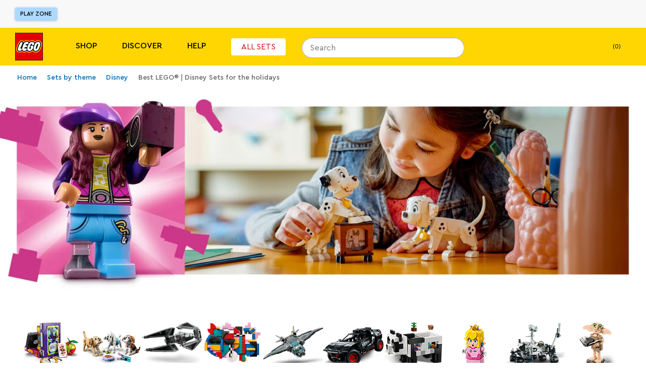

--- FILE ---
content_type: text/javascript; charset=utf-8
request_url: https://www.lego.com/_next/static/chunks/webpack-7a7b67e8a154fce4.js
body_size: 4858
content:
!function(){"use strict";var e,c,a,b,r,d,f,t,_,n,i={},u={};function __webpack_require__(e){var c=u[e];if(void 0!==c)return c.exports;var a=u[e]={id:e,loaded:!1,exports:{}},b=!0;try{i[e].call(a.exports,a,a.exports,__webpack_require__),b=!1}finally{b&&delete u[e]}return a.loaded=!0,a.exports}__webpack_require__.m=i,__webpack_require__.amdD=function(){throw Error("define cannot be used indirect")},__webpack_require__.amdO={},e=[],__webpack_require__.O=function(c,a,b,r){if(a){r=r||0;for(var d=e.length;d>0&&e[d-1][2]>r;d--)e[d]=e[d-1];e[d]=[a,b,r];return}for(var f=1/0,d=0;d<e.length;d++){for(var a=e[d][0],b=e[d][1],r=e[d][2],t=!0,_=0;_<a.length;_++)f>=r&&Object.keys(__webpack_require__.O).every(function(e){return __webpack_require__.O[e](a[_])})?a.splice(_--,1):(t=!1,r<f&&(f=r));if(t){e.splice(d--,1);var n=b()}}return n},__webpack_require__.n=function(e){var c=e&&e.__esModule?function(){return e.default}:function(){return e};return __webpack_require__.d(c,{a:c}),c},__webpack_require__.d=function(e,c){for(var a in c)__webpack_require__.o(c,a)&&!__webpack_require__.o(e,a)&&Object.defineProperty(e,a,{enumerable:!0,get:c[a]})},__webpack_require__.f={},__webpack_require__.e=function(e){return Promise.all(Object.keys(__webpack_require__.f).reduce(function(c,a){return __webpack_require__.f[a](e,c),c},[]))},__webpack_require__.u=function(e){return 7861===e?"static/chunks/7861-ddf38f52344ee565.js":7974===e?"static/chunks/7974-265b0ec6bde8f9a5.js":246===e?"static/chunks/246-5a94bb5341d69415.js":1833===e?"static/chunks/1833-9a35a705d6478a85.js":1235===e?"static/chunks/1235-bdc6fefa2219d63b.js":9158===e?"static/chunks/9158-dc17d183485c1cd6.js":418===e?"static/chunks/418-fd6bb459fc84222a.js":9895===e?"static/chunks/9895-2fe00563b59b4853.js":7192===e?"static/chunks/7192-ead355a2a40443fd.js":2245===e?"static/chunks/2245-1122244100e4a7b4.js":9824===e?"static/chunks/9824-0265490e997a2d1d.js":8966===e?"static/chunks/8966-91c42f4c09ca604e.js":"static/chunks/"+(5338===e?"52c2307e":e)+"."+({42:"b840018a5c2e653a",167:"cb38e82678019363",178:"9d7155b820fdfed1",223:"538ea2ded1e7ec02",239:"891cc9949324db99",261:"ad7dbffaadba1d57",272:"a853776fe5e4ea74",570:"cc6957579ab113a5",643:"d3ce3df838f5c488",675:"e30bbd1040387b96",728:"d053317db814f5ae",898:"cf5bff276aa33884",1044:"cba0f0f02a78545c",1138:"adf3aeb31a153260",1420:"2514d69cf10784b4",1495:"c004e0f0ca738e93",1569:"430e4702de236457",1588:"fc75ad77c7ad0ec8",1829:"67e07f931c59af3b",1887:"5dfe594b6b77ff28",2287:"076d40d05ce79362",2288:"0b3d08fd271045bb",2457:"cfca1e6eb5a43acc",2509:"7183d165073a3999",2539:"3872b1cc6c2aeb2e",2634:"455d6f0e4a44db31",2819:"d2baec619a89c073",2830:"fee59ee7e8c0af38",3417:"0b4f12c25f100c17",3550:"4658114db28b06be",3586:"f2b31db8cf7dfb51",3650:"91ebffa53db23009",3687:"245de27db3a82b00",3855:"a88133b26330a057",4113:"33f6f2c9fbbaa3f4",4140:"397e94e7dc53cc2c",4368:"fed1ff4eca830bb8",4506:"9ef8a25efc89de5b",4674:"cb3cafd0c759daae",4676:"d0a4a9db572aa57e",4680:"a5e331550c86bfc3",4766:"00bc0a5d0cfa495a",4887:"639709cbe4dcf942",4967:"5fe6c4e8ed497c34",5029:"986c6cddb63f6818",5126:"3d2ebfad30f4f522",5177:"733f923e64d9ce2b",5291:"bc58b74c63807159",5338:"ec198d4e77f68779",5451:"11fdb45e7fef01c3",5611:"e04b5080d8bf4a1d",5616:"2e8cfff2fe4f686b",5656:"922bb5d43deec097",6059:"f0cffcb2027cc0bf",6068:"e17991da8a1d2dc1",6141:"1b9cb7ea3686035f",6290:"fb4352ef987a891e",6317:"855cf3bfbe14ac08",6502:"2f8ac6d426e9b820",6507:"4a6d2940306203aa",6634:"710f35d90d81b1a8",6750:"eb743a2999dd3a64",6845:"7c0ba58898941ef2",6898:"e7ff65a1165f2b78",6933:"caf38a8434273255",6954:"109ef2cfa022e458",7038:"43cf63d7773cd6cf",7159:"d19f027b204dc6e8",7198:"c3ee6bcbce12aab2",7328:"8dbfaf0c5a710e67",7410:"5fa71c6531b3c80a",7455:"36eb4c8cbb834228",7513:"c0351651017b6695",7751:"35de89cec160dbfd",7765:"2afdf8364fd30d26",7838:"6b91f5250f4b6708",7846:"ba81df3c56493f01",7866:"03b11275330385a8",7959:"38a1ed1516f9ae4c",8117:"bcee40b53f66d57b",8133:"084d6a4dd2c474f0",8442:"6b81bcd606b2dab1",8534:"75dcdb01f7f07bb1",8711:"cb69b8e945694cf0",8782:"8946df5cd45e53ef",8856:"2b3969e7e77c5815",9027:"0519086eb0cc9cc7",9104:"a9ebfafe3de1af27",9150:"62d51172156b95a8",9302:"8fd799dbeffa7cc2",9629:"353bd4ab6c8a0cc7",9913:"67102b979b54d2b7",9971:"a46598b615627cef"})[e]+".js"},__webpack_require__.miniCssF=function(e){return"static/css/"+({20:"5523e9206bcd87a7",42:"160c89d6133b08e2",80:"f43dff969a5cfb0b",178:"caf043599c125afb",223:"22c9cbfe2815c766",545:"e19e18d4cedef65f",728:"7c22460eb14909c2",898:"b61ffab03fb80723",989:"f43dff969a5cfb0b",1005:"faa8fe97b09c5ba0",1044:"88945faed4b78b93",1074:"cfd7b7ed4f3ef12f",1124:"566df3c218341081",1138:"39731ed1f486b016",1285:"6dfd213411251211",1446:"9762cd8be98b2d52",1495:"aa9674caea085792",1563:"5523e9206bcd87a7",1569:"8253da3a35ef2cb8",1588:"9e54372ddda9f154",1829:"a4e90c30499bc3cc",1917:"e19e18d4cedef65f",1918:"3d05492e4d364d58",2015:"7e704f5cd3790ba1",2137:"0f1f5c349e471a67",2288:"4422f2eb0c32d2cd",2310:"45e8226df00d188e",2315:"bcc30c619dbac499",2425:"c32b63266741d857",2457:"d498029c30a485e4",2509:"e965662a9e1d520b",2819:"e97290c93fba64d5",2830:"e40f155644027fc9",2888:"d535f0ece2b2c33a",2970:"7e704f5cd3790ba1",3098:"5523e9206bcd87a7",3156:"e0c7728fcb18a7dc",3304:"4f916730e0d89e67",3417:"8ac53d0114efb919",3434:"bec9043f807ab8ab",3461:"3d05492e4d364d58",3573:"5178fa51fce2a8a6",3586:"124c561a0b965f9e",3687:"9e036dd4e5b25ad1",3855:"12b7013e5bc38c29",4113:"e88b33c52f3d9808",4140:"6e5cfcde8bb4ae28",4185:"adb27b551a925b2d",4368:"a585ff58eb7aecba",4674:"714dc2bacc8c60ee",4680:"919d676064f4e9bd",4744:"47c059feb0bc4d5a",4927:"9762cd8be98b2d52",4967:"e88b33c52f3d9808",5029:"3755d595ae75adcc",5042:"c26e8ee1ecf7a4b1",5611:"de519ba5b9cf1050",5656:"d2c6e70515c5d0dc",5699:"ab43d32c54c11915",6059:"0a79d60af97e8930",6068:"4cb80106f9fcd7d2",6141:"e273c1ae15e06d56",6192:"f43dff969a5cfb0b",6242:"bf03035755c6e2bb",6290:"707049a0448aef25",6342:"bf03035755c6e2bb",6407:"3b6161a92d0c360c",6455:"f43dff969a5cfb0b",6507:"566df3c218341081",6513:"c778af5402013766",6634:"8f9cf7a85618e093",6742:"d19829fd08dd8be6",6750:"ec8b3a9d549ff672",6791:"f43dff969a5cfb0b",6845:"22c9cbfe2815c766",6898:"4fcb64ed370da990",6933:"239b88411dbb7411",6954:"6b87f8703d39a582",6960:"53215ab3f63542d9",7198:"762c191c2006ddbf",7314:"bf03035755c6e2bb",7328:"98c818fffcbb1d8f",7401:"cf03518529545125",7410:"9cda4d1bc8d5c8f1",7455:"ccbc86ba6c0ad757",7507:"775c2651e80c4504",7513:"93fad4cda138faf5",7575:"7e704f5cd3790ba1",7668:"f43dff969a5cfb0b",7723:"164335add40da37f",7726:"7e704f5cd3790ba1",7751:"6356b4c1ce7e572e",7765:"43255914b1bbc228",7846:"aacdb567d64fbbf9",7866:"dd75cc8cfde0fad5",8061:"8a46c114d9f4a538",8117:"d65f5d68ca0b7792",8238:"74c2e34176754405",8376:"5523e9206bcd87a7",8442:"70b8ba8250bf7184",8565:"9762cd8be98b2d52",8566:"4d1626f19552d210",8673:"bf03035755c6e2bb",8782:"61a223a9c457d998",8856:"9fc7e51b31ab0bd3",9124:"3d05492e4d364d58",9150:"afe53f9392b51e17",9224:"f43dff969a5cfb0b",9302:"7cf20b275e1fedaf",9511:"da453ef09dd039b1",9629:"0848f1184453d1a1",9786:"c8526d3d04604d01",9913:"ec8b3a9d549ff672",9971:"a7f2b079717bdff3"})[e]+".css"},__webpack_require__.g=function(){if("object"==typeof globalThis)return globalThis;try{return this||Function("return this")()}catch(e){if("object"==typeof window)return window}}(),__webpack_require__.hmd=function(e){return(e=Object.create(e)).children||(e.children=[]),Object.defineProperty(e,"exports",{enumerable:!0,set:function(){throw Error("ES Modules may not assign module.exports or exports.*, Use ESM export syntax, instead: "+e.id)}}),e},__webpack_require__.o=function(e,c){return Object.prototype.hasOwnProperty.call(e,c)},c={},a="_N_E:",__webpack_require__.l=function(e,b,r,d){if(c[e]){c[e].push(b);return}if(void 0!==r)for(var f,t,_=document.getElementsByTagName("script"),n=0;n<_.length;n++){var i=_[n];if(i.getAttribute("src")==e||i.getAttribute("data-webpack")==a+r){f=i;break}}f||(t=!0,(f=document.createElement("script")).charset="utf-8",f.timeout=120,__webpack_require__.nc&&f.setAttribute("nonce",__webpack_require__.nc),f.setAttribute("data-webpack",a+r),f.src=__webpack_require__.tu(e)),c[e]=[b];var onScriptComplete=function(a,b){f.onerror=f.onload=null,clearTimeout(u);var r=c[e];if(delete c[e],f.parentNode&&f.parentNode.removeChild(f),r&&r.forEach(function(e){return e(b)}),a)return a(b)},u=setTimeout(onScriptComplete.bind(null,void 0,{type:"timeout",target:f}),12e4);f.onerror=onScriptComplete.bind(null,f.onerror),f.onload=onScriptComplete.bind(null,f.onload),t&&document.head.appendChild(f)},__webpack_require__.r=function(e){"undefined"!=typeof Symbol&&Symbol.toStringTag&&Object.defineProperty(e,Symbol.toStringTag,{value:"Module"}),Object.defineProperty(e,"__esModule",{value:!0})},__webpack_require__.nmd=function(e){return e.paths=[],e.children||(e.children=[]),e},__webpack_require__.tt=function(){return void 0===b&&(b={createScriptURL:function(e){return e}},"undefined"!=typeof trustedTypes&&trustedTypes.createPolicy&&(b=trustedTypes.createPolicy("nextjs#bundler",b))),b},__webpack_require__.tu=function(e){return __webpack_require__.tt().createScriptURL(e)},__webpack_require__.p="/_next/",r=function(e,c,a,b){var r=document.createElement("link");return r.rel="stylesheet",r.type="text/css",r.onerror=r.onload=function(d){if(r.onerror=r.onload=null,"load"===d.type)a();else{var f=d&&("load"===d.type?"missing":d.type),t=d&&d.target&&d.target.href||c,_=Error("Loading CSS chunk "+e+" failed.\n("+t+")");_.code="CSS_CHUNK_LOAD_FAILED",_.type=f,_.request=t,r.parentNode.removeChild(r),b(_)}},r.href=c,document.head.appendChild(r),r},d=function(e,c){for(var a=document.getElementsByTagName("link"),b=0;b<a.length;b++){var r=a[b],d=r.getAttribute("data-href")||r.getAttribute("href");if("stylesheet"===r.rel&&(d===e||d===c))return r}for(var f=document.getElementsByTagName("style"),b=0;b<f.length;b++){var r=f[b],d=r.getAttribute("data-href");if(d===e||d===c)return r}},f={2272:0},__webpack_require__.f.miniCss=function(e,c){f[e]?c.push(f[e]):0!==f[e]&&({42:1,178:1,223:1,728:1,898:1,1044:1,1138:1,1495:1,1569:1,1588:1,1829:1,2288:1,2457:1,2509:1,2819:1,2830:1,3417:1,3586:1,3687:1,3855:1,4113:1,4140:1,4368:1,4674:1,4680:1,4967:1,5029:1,5611:1,5656:1,6059:1,6068:1,6141:1,6290:1,6507:1,6634:1,6750:1,6845:1,6898:1,6933:1,6954:1,7198:1,7328:1,7410:1,7455:1,7513:1,7751:1,7765:1,7846:1,7866:1,8117:1,8442:1,8782:1,8856:1,9150:1,9302:1,9629:1,9913:1,9971:1})[e]&&c.push(f[e]=new Promise(function(c,a){var b=__webpack_require__.miniCssF(e),f=__webpack_require__.p+b;if(d(b,f))return c();r(e,f,c,a)}).then(function(){f[e]=0},function(c){throw delete f[e],c}))},t={2272:0},__webpack_require__.f.j=function(e,c){var a=__webpack_require__.o(t,e)?t[e]:void 0;if(0!==a){if(a)c.push(a[2]);else if(/^(2272|6507|9971)$/.test(e))t[e]=0;else{var b=new Promise(function(c,b){a=t[e]=[c,b]});c.push(a[2]=b);var r=__webpack_require__.p+__webpack_require__.u(e),d=Error();__webpack_require__.l(r,function(c){if(__webpack_require__.o(t,e)&&(0!==(a=t[e])&&(t[e]=void 0),a)){var b=c&&("load"===c.type?"missing":c.type),r=c&&c.target&&c.target.src;d.message="Loading chunk "+e+" failed.\n("+b+": "+r+")",d.name="ChunkLoadError",d.type=b,d.request=r,a[1](d)}},"chunk-"+e,e)}}},__webpack_require__.O.j=function(e){return 0===t[e]},_=function(e,c){var a,b,r=c[0],d=c[1],f=c[2],_=0;if(r.some(function(e){return 0!==t[e]})){for(a in d)__webpack_require__.o(d,a)&&(__webpack_require__.m[a]=d[a]);if(f)var n=f(__webpack_require__)}for(e&&e(c);_<r.length;_++)b=r[_],__webpack_require__.o(t,b)&&t[b]&&t[b][0](),t[b]=0;return __webpack_require__.O(n)},(n=self.webpackChunk_N_E=self.webpackChunk_N_E||[]).forEach(_.bind(null,0)),n.push=_.bind(null,n.push.bind(n))}();
//# sourceMappingURL=webpack-7a7b67e8a154fce4.js.map

--- FILE ---
content_type: text/javascript; charset=utf-8
request_url: https://www.lego.com/_next/static/chunks/4766.00bc0a5d0cfa495a.js
body_size: 1548
content:
"use strict";(self.webpackChunk_N_E=self.webpackChunk_N_E||[]).push([[4766],{56682:function(e,t,o){o.d(t,{a:function(){return getTaxonomyTag}});let getTaxonomyTag=(e,t)=>{let o=e?.find(e=>e?.tag===t)?.terms?.[0]||"";return o?"unspecified"===o?"not-applicable":o:"no-input"}},64766:function(e,t,o){o.r(t),o.d(t,{formatColorScheme:function(){return formatColorScheme},formatProducts:function(){return formatProducts},onCTAClick:function(){return onCTAClick},onProductClick:function(){return onProductClick}});var n=o(52322),a=o(40017),r=o(34327),c=o(5259),l=o(66066),i=o(4370),d=o(54056),s=o(17875),u=o(89387),m=o(2784),p=o(56682),C=o(13760);let onCTAClick=({triggerCTAEvent:e,parentComponentType:t,componentSubtype:o,analyticsTitle:n,contentLabel:a,semanticModelId:r,id:c,creativeType:l,contentPurpose:i,contentPhase:d,contentActivation:s,contentAudience:u,contentTheme:m})=>{e({useAnalytics:!0,parentComponentType:t,componentSubtype:o,ctaType:n,contentSize:"standard",contentLabel:`${a}${r?`:${r}`:""}`,contentId:`${t}:${c}`,onClickAction:a,creativeType:l,contentPurpose:i,contentPhase:d,contentActivation:s,contentAudience:u,contentTheme:m})},onProductClick=({triggerCTAEvent:e,parentComponentType:t,componentSubtype:o,analyticsTitle:n,contentLabel:a,semanticModelId:r,id:c,position:l,productCode:i,creativeType:d,contentPurpose:s,contentPhase:u,contentActivation:m,contentAudience:p,contentTheme:C})=>e({useAnalytics:!0,parentComponentType:t,componentSubtype:o,ctaType:`${n}:${i}:${l+1}`,contentTheme:C,contentSize:"standard",contentLabel:`${a}${r?`:${r}`:""}`,contentId:`${t}:${c}`,onClickAction:`${a}:${i}:${l+1}`,creativeType:d,contentPurpose:s,contentPhase:u,contentActivation:m,contentAudience:p}),formatProducts=e=>e.filter(e=>e?.data).map(e=>{let t=[{url:e?.imageOverride||e?.data.listingAssets?.[0]?.url||e?.data.primaryImage||e?.data.secondaryImage||"",tag:e?.data.name||"",id:e?.data?.listingAssets?.[0]?.id||""}];return{...e?.data,listingAssets:t}}),formatColorScheme=({products:e,backgroundColor:t,textColor:o,leafBackgroundColor:n,leafTextColor:a,leafFrame:r})=>{let c=e.some(e=>e?.__typename==="MultiVariantProduct");return{backgroundColor:t,textColor:o,leafBackgroundColor:c?"ds-color-layer-default":n,leafTextColor:c?"ds-color-text-default":a,leafFrame:r}};t.default=({data:e})=>{let{client:t}=(0,c.Xp)(),{activeVariant:o}=(0,a.If)("hp_mandd_customcarouselui_abt-233"),{trackEvent:f}=(0,s.x)(),g=(0,r.P)(),{id:h,analyticsTitle:k,algorithm:I,productSource:T,personalisationMetadata:$,tags:v}=e,y="product-carousel",P=`${y}:${k}`,_=("listing"===T?"product-listing":T)||"",{personalisationId:x,modelId:b,modelName:S}=$||{},A=(0,l.Z)({algorithms:[b||I]}),E=(0,i.Z)(A),{data:M,error:O,loading:U}=A[0]||{},L=(0,p.a)(v,"themes"),R=(0,p.a)(v,"creative_type"),Z=(0,p.a)(v,"content_purpose"),j=(0,p.a)(v,"content_phase"),B=(0,p.a)(v,"content_audience"),D=(0,p.a)(v,"content_activation"),K=formatProducts(I&&M?.products?.length?M?.products?.map(e=>({data:e,imageOverride:""})):e.SKUCarouselProducts),N=(0,m.useCallback)(e=>{onCTAClick({triggerCTAEvent:g,parentComponentType:y,componentSubtype:_,analyticsTitle:k,contentLabel:P,semanticModelId:M?.semanticModelId,id:h,creativeType:R,contentPurpose:Z,contentPhase:j,contentActivation:D,contentAudience:B,contentTheme:L}),t?.track({eventType:"uec://com.lego/events/Interaction?v=1.0.0",element:e.currentTarget,data:{schema:"uec://com.lego/properties/Interaction?v=1.0.0",intent:"VIEW"}},{additionalContexts:[{schema:"uec://com.lego/properties/TargetContext?v=1.0.0",name:"SHOP"}]})},[g,_,k,P,M,h,R,Z,j,D,B,L,t]),V=(0,m.useCallback)(({position:e,productCode:t})=>{let o=(0,C.Df)(K[e],P);onProductClick({triggerCTAEvent:g,parentComponentType:y,componentSubtype:_,analyticsTitle:k,contentLabel:o,semanticModelId:M?.semanticModelId,id:h,position:e,productCode:t,creativeType:R,contentPurpose:Z,contentPhase:j,contentActivation:D,contentAudience:B,contentTheme:L}),I&&E[0]&&E[0].handleRecommenderInteraction(t)},[g,_,k,P,M,h,I,E,R,Z,j,D,B,L,K]),w="product-carousel";(0,m.useEffect)(()=>{x&&f({id:x,source:s.s.PersonalisationEngine,parentComponentType:w,modelId:b||"",semanticModelId:S||"",contentId:`${w}:${h}`,contentTheme:L||""})},[b,h,x,L,S,w,f]);let z=(0,m.useCallback)((e,o)=>{t?.track({eventType:"uec://com.lego/events/Interaction?v=1.0.0",element:e.currentTarget,data:{schema:"uec://com.lego/properties/Interaction?v=1.0.0",intent:1===o?"NEXT":"PREVIOUS"}})},[t]),{ref:F}=(0,c.jc)({schema:"uec://com.lego/properties/ListContext?v=1.0.0",name:"product-carousel",numberOfItems:I?M?.products?.length??0:e.SKUCarouselProducts?.length??0,type:"CAROUSEL"});if(I&&(U||O||!M?.products?.length&&!e.SKUCarouselProducts.length))return null;let W=formatColorScheme({products:K,backgroundColor:e.SKUCarouselBackgroundColor,textColor:e.textColor,leafBackgroundColor:e.leafBackgroundColor,leafTextColor:e.leafTextColor,leafFrame:e.leafFrame}),X={...e,...W,title:e.displayTitle&&e.title?e.title:"",products:K,fullWidth:"variant_c_abt233"===o,handleCTAClick:N,handleArrowClick:z,handleProductClick:V,eventDetail:{componentSubtype:_,contentLabel:P,semanticModelId:M?.semanticModelId,recommendationId:M?.recommendationId}};return I?(0,n.jsx)(d.Z,{handleRecommendationsDisplayed:()=>{E[0]?.handleRecommendationsDisplayed()},children:(0,n.jsx)(u.Z,{ref:F,...X})}):(0,n.jsx)(u.Z,{ref:F,...X})}}}]);
//# sourceMappingURL=4766.00bc0a5d0cfa495a.js.map

--- FILE ---
content_type: text/javascript; charset=utf-8
request_url: https://www.lego.com/_next/static/chunks/2607-d3b34a9990925ac1.js
body_size: 8970
content:
"use strict";(self.webpackChunk_N_E=self.webpackChunk_N_E||[]).push([[2607],{86306:function(e,t,r){r.d(t,{g:function(){return isHexDarkColour}});let n=/^#[a-fA-F0-9]{6}$/,o=/^#[a-fA-F0-9]{8}$/,a=/^#[a-fA-F0-9]{3}$/,i=/^#[a-fA-F0-9]{4}$/;function linearRGB(e,t){let r=e/255;return r>(t?.03928:.04045)?Math.pow((r+.055)/1.055,2.4):r/12.92}function isHexDarkColour(e,t){let r=function({R:e,G:t,B:r},n){let o="WCAG2.1"===n;return .2126*linearRGB(e,o)+.7152*linearRGB(t,o)+.0722*linearRGB(r,o)}(function(e){if("string"!=typeof e)throw Error(`convertHextoRGB expects a string but got a ${typeof e}`);if(e.match(n))return{R:parseInt(`${e[1]}${e[2]}`,16),G:parseInt(`${e[3]}${e[4]}`,16),B:parseInt(`${e[5]}${e[6]}`,16)};if(e.match(a))return{R:parseInt(`${e[1]}${e[1]}`,16),G:parseInt(`${e[2]}${e[2]}`,16),B:parseInt(`${e[3]}${e[3]}`,16)};if(e.match(o))return{R:parseInt(`${e[1]}${e[2]}`,16),G:parseInt(`${e[3]}${e[4]}`,16),B:parseInt(`${e[5]}${e[6]}`,16),A:parseInt(`${e[7]}${e[8]}`,16)/255};if(e.match(i))return{R:parseInt(`${e[1]}${e[1]}`,16),G:parseInt(`${e[2]}${e[2]}`,16),B:parseInt(`${e[3]}${e[3]}`,16),A:parseInt(`${e[4]}${e[4]}`,16)/255};throw Error(`convertHextoRGB expects an valid hexadecimal colour value but got ${e}`)}(e),t)+.05;return 1.05/r>r/.05}},11782:function(e,t,r){r.d(t,{jn:function(){return isDarkColor}});var n=r(7896),o=r(81665);function _getPrototypeOf(e){return(_getPrototypeOf=Object.setPrototypeOf?Object.getPrototypeOf.bind():function(e){return e.__proto__||Object.getPrototypeOf(e)})(e)}var a=r(88960);function _isNativeReflectConstruct(){try{var e=!Boolean.prototype.valueOf.call(Reflect.construct(Boolean,[],function(){}))}catch(e){}return(_isNativeReflectConstruct=function(){return!!e})()}function _wrapNativeSuper(e){var t="function"==typeof Map?new Map:void 0;return(_wrapNativeSuper=function(e){if(null===e||!function(e){try{return -1!==Function.toString.call(e).indexOf("[native code]")}catch(t){return"function"==typeof e}}(e))return e;if("function"!=typeof e)throw TypeError("Super expression must either be null or a function");if(void 0!==t){if(t.has(e))return t.get(e);t.set(e,Wrapper)}function Wrapper(){return function(e,t,r){if(_isNativeReflectConstruct())return Reflect.construct.apply(null,arguments);var n=[null];n.push.apply(n,t);var o=new(e.bind.apply(e,n));return r&&(0,a.Z)(o,r.prototype),o}(e,arguments,_getPrototypeOf(this).constructor)}return Wrapper.prototype=Object.create(e.prototype,{constructor:{value:Wrapper,enumerable:!1,writable:!0,configurable:!0}}),(0,a.Z)(Wrapper,e)})(e)}var i=function(e){function PolishedError(t){return function(e){if(void 0===e)throw ReferenceError("this hasn't been initialised - super() hasn't been called");return e}(e.call(this,"An error occurred. See https://github.com/styled-components/polished/blob/main/src/internalHelpers/errors.md#"+t+" for more information.")||this)}return(0,o.Z)(PolishedError,e),PolishedError}(_wrapNativeSuper(Error));function endsWith(e,t){return e.substr(-t.length)===t}var u=/^([+-]?(?:\d+|\d*\.\d+))([a-z]*|%)$/;function stripUnit(e){return"string"!=typeof e?e:e.match(u)?parseFloat(e):e}var pixelsto=function(e){return function(t,r){void 0===r&&(r="16px");var n=t,o=r;if("string"==typeof t){if(!endsWith(t,"px"))throw new i(69,e,t);n=stripUnit(t)}if("string"==typeof r){if(!endsWith(r,"px"))throw new i(70,e,r);o=stripUnit(r)}if("string"==typeof n)throw new i(71,t,e);if("string"==typeof o)throw new i(72,r,e);return""+n/o+e}};function colorToInt(e){return Math.round(255*e)}function convertToInt(e,t,r){return colorToInt(e)+","+colorToInt(t)+","+colorToInt(r)}function hslToRgb(e,t,r,n){if(void 0===n&&(n=convertToInt),0===t)return n(r,r,r);var o=(e%360+360)%360/60,a=(1-Math.abs(2*r-1))*t,i=a*(1-Math.abs(o%2-1)),u=0,f=0,s=0;o>=0&&o<1?(u=a,f=i):o>=1&&o<2?(u=i,f=a):o>=2&&o<3?(f=a,s=i):o>=3&&o<4?(f=i,s=a):o>=4&&o<5?(u=i,s=a):o>=5&&o<6&&(u=a,s=i);var l=r-a/2;return n(u+l,f+l,s+l)}pixelsto("em"),pixelsto("rem");var f={aliceblue:"f0f8ff",antiquewhite:"faebd7",aqua:"00ffff",aquamarine:"7fffd4",azure:"f0ffff",beige:"f5f5dc",bisque:"ffe4c4",black:"000",blanchedalmond:"ffebcd",blue:"0000ff",blueviolet:"8a2be2",brown:"a52a2a",burlywood:"deb887",cadetblue:"5f9ea0",chartreuse:"7fff00",chocolate:"d2691e",coral:"ff7f50",cornflowerblue:"6495ed",cornsilk:"fff8dc",crimson:"dc143c",cyan:"00ffff",darkblue:"00008b",darkcyan:"008b8b",darkgoldenrod:"b8860b",darkgray:"a9a9a9",darkgreen:"006400",darkgrey:"a9a9a9",darkkhaki:"bdb76b",darkmagenta:"8b008b",darkolivegreen:"556b2f",darkorange:"ff8c00",darkorchid:"9932cc",darkred:"8b0000",darksalmon:"e9967a",darkseagreen:"8fbc8f",darkslateblue:"483d8b",darkslategray:"2f4f4f",darkslategrey:"2f4f4f",darkturquoise:"00ced1",darkviolet:"9400d3",deeppink:"ff1493",deepskyblue:"00bfff",dimgray:"696969",dimgrey:"696969",dodgerblue:"1e90ff",firebrick:"b22222",floralwhite:"fffaf0",forestgreen:"228b22",fuchsia:"ff00ff",gainsboro:"dcdcdc",ghostwhite:"f8f8ff",gold:"ffd700",goldenrod:"daa520",gray:"808080",green:"008000",greenyellow:"adff2f",grey:"808080",honeydew:"f0fff0",hotpink:"ff69b4",indianred:"cd5c5c",indigo:"4b0082",ivory:"fffff0",khaki:"f0e68c",lavender:"e6e6fa",lavenderblush:"fff0f5",lawngreen:"7cfc00",lemonchiffon:"fffacd",lightblue:"add8e6",lightcoral:"f08080",lightcyan:"e0ffff",lightgoldenrodyellow:"fafad2",lightgray:"d3d3d3",lightgreen:"90ee90",lightgrey:"d3d3d3",lightpink:"ffb6c1",lightsalmon:"ffa07a",lightseagreen:"20b2aa",lightskyblue:"87cefa",lightslategray:"789",lightslategrey:"789",lightsteelblue:"b0c4de",lightyellow:"ffffe0",lime:"0f0",limegreen:"32cd32",linen:"faf0e6",magenta:"f0f",maroon:"800000",mediumaquamarine:"66cdaa",mediumblue:"0000cd",mediumorchid:"ba55d3",mediumpurple:"9370db",mediumseagreen:"3cb371",mediumslateblue:"7b68ee",mediumspringgreen:"00fa9a",mediumturquoise:"48d1cc",mediumvioletred:"c71585",midnightblue:"191970",mintcream:"f5fffa",mistyrose:"ffe4e1",moccasin:"ffe4b5",navajowhite:"ffdead",navy:"000080",oldlace:"fdf5e6",olive:"808000",olivedrab:"6b8e23",orange:"ffa500",orangered:"ff4500",orchid:"da70d6",palegoldenrod:"eee8aa",palegreen:"98fb98",paleturquoise:"afeeee",palevioletred:"db7093",papayawhip:"ffefd5",peachpuff:"ffdab9",peru:"cd853f",pink:"ffc0cb",plum:"dda0dd",powderblue:"b0e0e6",purple:"800080",rebeccapurple:"639",red:"f00",rosybrown:"bc8f8f",royalblue:"4169e1",saddlebrown:"8b4513",salmon:"fa8072",sandybrown:"f4a460",seagreen:"2e8b57",seashell:"fff5ee",sienna:"a0522d",silver:"c0c0c0",skyblue:"87ceeb",slateblue:"6a5acd",slategray:"708090",slategrey:"708090",snow:"fffafa",springgreen:"00ff7f",steelblue:"4682b4",tan:"d2b48c",teal:"008080",thistle:"d8bfd8",tomato:"ff6347",turquoise:"40e0d0",violet:"ee82ee",wheat:"f5deb3",white:"fff",whitesmoke:"f5f5f5",yellow:"ff0",yellowgreen:"9acd32"},s=/^#[a-fA-F0-9]{6}$/,l=/^#[a-fA-F0-9]{8}$/,c=/^#[a-fA-F0-9]{3}$/,p=/^#[a-fA-F0-9]{4}$/,d=/^rgb\(\s*(\d{1,3})\s*(?:,)?\s*(\d{1,3})\s*(?:,)?\s*(\d{1,3})\s*\)$/i,g=/^rgb(?:a)?\(\s*(\d{1,3})\s*(?:,)?\s*(\d{1,3})\s*(?:,)?\s*(\d{1,3})\s*(?:,|\/)\s*([-+]?\d*[.]?\d+[%]?)\s*\)$/i,h=/^hsl\(\s*(\d{0,3}[.]?[0-9]+(?:deg)?)\s*(?:,)?\s*(\d{1,3}[.]?[0-9]?)%\s*(?:,)?\s*(\d{1,3}[.]?[0-9]?)%\s*\)$/i,b=/^hsl(?:a)?\(\s*(\d{0,3}[.]?[0-9]+(?:deg)?)\s*(?:,)?\s*(\d{1,3}[.]?[0-9]?)%\s*(?:,)?\s*(\d{1,3}[.]?[0-9]?)%\s*(?:,|\/)\s*([-+]?\d*[.]?\d+[%]?)\s*\)$/i;function parseToRgb(e){if("string"!=typeof e)throw new i(3);var t=function(e){if("string"!=typeof e)return e;var t=e.toLowerCase();return f[t]?"#"+f[t]:e}(e);if(t.match(s))return{red:parseInt(""+t[1]+t[2],16),green:parseInt(""+t[3]+t[4],16),blue:parseInt(""+t[5]+t[6],16)};if(t.match(l)){var r=parseFloat((parseInt(""+t[7]+t[8],16)/255).toFixed(2));return{red:parseInt(""+t[1]+t[2],16),green:parseInt(""+t[3]+t[4],16),blue:parseInt(""+t[5]+t[6],16),alpha:r}}if(t.match(c))return{red:parseInt(""+t[1]+t[1],16),green:parseInt(""+t[2]+t[2],16),blue:parseInt(""+t[3]+t[3],16)};if(t.match(p)){var n=parseFloat((parseInt(""+t[4]+t[4],16)/255).toFixed(2));return{red:parseInt(""+t[1]+t[1],16),green:parseInt(""+t[2]+t[2],16),blue:parseInt(""+t[3]+t[3],16),alpha:n}}var o=d.exec(t);if(o)return{red:parseInt(""+o[1],10),green:parseInt(""+o[2],10),blue:parseInt(""+o[3],10)};var a=g.exec(t.substring(0,50));if(a)return{red:parseInt(""+a[1],10),green:parseInt(""+a[2],10),blue:parseInt(""+a[3],10),alpha:parseFloat(""+a[4])>1?parseFloat(""+a[4])/100:parseFloat(""+a[4])};var u=h.exec(t);if(u){var m="rgb("+hslToRgb(parseInt(""+u[1],10),parseInt(""+u[2],10)/100,parseInt(""+u[3],10)/100)+")",y=d.exec(m);if(!y)throw new i(4,t,m);return{red:parseInt(""+y[1],10),green:parseInt(""+y[2],10),blue:parseInt(""+y[3],10)}}var v=b.exec(t.substring(0,50));if(v){var w="rgb("+hslToRgb(parseInt(""+v[1],10),parseInt(""+v[2],10)/100,parseInt(""+v[3],10)/100)+")",x=d.exec(w);if(!x)throw new i(4,t,w);return{red:parseInt(""+x[1],10),green:parseInt(""+x[2],10),blue:parseInt(""+x[3],10),alpha:parseFloat(""+v[4])>1?parseFloat(""+v[4])/100:parseFloat(""+v[4])}}throw new i(5)}function parseToHsl(e){return function(e){var t,r=e.red/255,n=e.green/255,o=e.blue/255,a=Math.max(r,n,o),i=Math.min(r,n,o),u=(a+i)/2;if(a===i)return void 0!==e.alpha?{hue:0,saturation:0,lightness:u,alpha:e.alpha}:{hue:0,saturation:0,lightness:u};var f=a-i,s=u>.5?f/(2-a-i):f/(a+i);switch(a){case r:t=(n-o)/f+(n<o?6:0);break;case n:t=(o-r)/f+2;break;default:t=(r-n)/f+4}return(t*=60,void 0!==e.alpha)?{hue:t,saturation:s,lightness:u,alpha:e.alpha}:{hue:t,saturation:s,lightness:u}}(parseToRgb(e))}var reduceHexValue$1=function(e){return 7===e.length&&e[1]===e[2]&&e[3]===e[4]&&e[5]===e[6]?"#"+e[1]+e[3]+e[5]:e};function numberToHex(e){var t=e.toString(16);return 1===t.length?"0"+t:t}function colorToHex(e){return numberToHex(Math.round(255*e))}function convertToHex(e,t,r){return reduceHexValue$1("#"+colorToHex(e)+colorToHex(t)+colorToHex(r))}function rgb(e,t,r){if("number"==typeof e&&"number"==typeof t&&"number"==typeof r)return reduceHexValue$1("#"+numberToHex(e)+numberToHex(t)+numberToHex(r));if("object"==typeof e&&void 0===t&&void 0===r)return reduceHexValue$1("#"+numberToHex(e.red)+numberToHex(e.green)+numberToHex(e.blue));throw new i(6)}function rgba(e,t,r,n){if("string"==typeof e&&"number"==typeof t){var o=parseToRgb(e);return"rgba("+o.red+","+o.green+","+o.blue+","+t+")"}if("number"==typeof e&&"number"==typeof t&&"number"==typeof r&&"number"==typeof n)return n>=1?rgb(e,t,r):"rgba("+e+","+t+","+r+","+n+")";if("object"==typeof e&&void 0===t&&void 0===r&&void 0===n)return e.alpha>=1?rgb(e.red,e.green,e.blue):"rgba("+e.red+","+e.green+","+e.blue+","+e.alpha+")";throw new i(7)}function toColorString(e){if("object"!=typeof e)throw new i(8);if("number"==typeof e.red&&"number"==typeof e.green&&"number"==typeof e.blue&&"number"==typeof e.alpha)return rgba(e);if("number"==typeof e.red&&"number"==typeof e.green&&"number"==typeof e.blue&&("number"!=typeof e.alpha||void 0===e.alpha))return rgb(e);if("number"==typeof e.hue&&"number"==typeof e.saturation&&"number"==typeof e.lightness&&"number"==typeof e.alpha)return function(e,t,r,n){if("number"==typeof e&&"number"==typeof t&&"number"==typeof r&&"number"==typeof n)return n>=1?hslToRgb(e,t,r,convertToHex):"rgba("+hslToRgb(e,t,r)+","+n+")";if("object"==typeof e&&void 0===t&&void 0===r&&void 0===n)return e.alpha>=1?hslToRgb(e.hue,e.saturation,e.lightness,convertToHex):"rgba("+hslToRgb(e.hue,e.saturation,e.lightness)+","+e.alpha+")";throw new i(2)}(e);if("number"==typeof e.hue&&"number"==typeof e.saturation&&"number"==typeof e.lightness&&("number"!=typeof e.alpha||void 0===e.alpha))return function(e,t,r){if("number"==typeof e&&"number"==typeof t&&"number"==typeof r)return hslToRgb(e,t,r,convertToHex);if("object"==typeof e&&void 0===t&&void 0===r)return hslToRgb(e.hue,e.saturation,e.lightness,convertToHex);throw new i(1)}(e);throw new i(8)}function curry(e){return function curried(e,t,r){return function(){var n=r.concat(Array.prototype.slice.call(arguments));return n.length>=t?e.apply(this,n):curried(e,t,n)}}(e,e.length,[])}function guard(e,t,r){return Math.max(e,Math.min(t,r))}curry(function(e,t){if("transparent"===t)return t;var r=parseToHsl(t);return toColorString((0,n.Z)({},r,{hue:r.hue+parseFloat(e)}))}),curry(function(e,t){if("transparent"===t)return t;var r=parseToHsl(t);return toColorString((0,n.Z)({},r,{lightness:guard(0,1,r.lightness-parseFloat(e))}))}),curry(function(e,t){if("transparent"===t)return t;var r=parseToHsl(t);return toColorString((0,n.Z)({},r,{saturation:guard(0,1,r.saturation-parseFloat(e))}))}),curry(function(e,t){if("transparent"===t)return t;var r=parseToHsl(t);return toColorString((0,n.Z)({},r,{lightness:guard(0,1,r.lightness+parseFloat(e))}))});var m=curry(function(e,t,r){if("transparent"===t)return r;if("transparent"===r)return t;if(0===e)return r;var o=parseToRgb(t),a=(0,n.Z)({},o,{alpha:"number"==typeof o.alpha?o.alpha:1}),i=parseToRgb(r),u=(0,n.Z)({},i,{alpha:"number"==typeof i.alpha?i.alpha:1}),f=a.alpha-u.alpha,s=2*parseFloat(e)-1,l=((s*f==-1?s:s+f)/(1+s*f)+1)/2,c=1-l;return rgba({red:Math.floor(a.red*l+u.red*c),green:Math.floor(a.green*l+u.green*c),blue:Math.floor(a.blue*l+u.blue*c),alpha:a.alpha*parseFloat(e)+u.alpha*(1-parseFloat(e))})});curry(function(e,t){if("transparent"===t)return t;var r=parseToRgb(t),o="number"==typeof r.alpha?r.alpha:1;return rgba((0,n.Z)({},r,{alpha:guard(0,1,(100*o+100*parseFloat(e))/100)}))}),curry(function(e,t){if("transparent"===t)return t;var r=parseToHsl(t);return toColorString((0,n.Z)({},r,{saturation:guard(0,1,r.saturation+parseFloat(e))}))}),curry(function(e,t){return"transparent"===t?t:toColorString((0,n.Z)({},parseToHsl(t),{hue:parseFloat(e)}))}),curry(function(e,t){return"transparent"===t?t:toColorString((0,n.Z)({},parseToHsl(t),{lightness:parseFloat(e)}))}),curry(function(e,t){return"transparent"===t?t:toColorString((0,n.Z)({},parseToHsl(t),{saturation:parseFloat(e)}))}),curry(function(e,t){return"transparent"===t?t:m(parseFloat(e),"rgb(0, 0, 0)",t)}),curry(function(e,t){return"transparent"===t?t:m(parseFloat(e),"rgb(255, 255, 255)",t)}),curry(function(e,t){if("transparent"===t)return t;var r=parseToRgb(t),o="number"==typeof r.alpha?r.alpha:1;return rgba((0,n.Z)({},r,{alpha:guard(0,1,+(100*o-100*parseFloat(e)).toFixed(2)/100)}))});let y=new Map;function isDarkColor(e){let t;if(!e||"transparent"===e)return!1;let r=y.get(e);if(void 0!==r)return r;try{t=function(e){if("transparent"===e)return 0;var t=parseToRgb(e),r=Object.keys(t).map(function(e){var r=t[e]/255;return r<=.03928?r/12.92:Math.pow((r+.055)/1.055,2.4)});return parseFloat((.2126*r[0]+.7152*r[1]+.0722*r[2]).toFixed(3))}(e)+.05}catch(e){return!1}let n=1.05/t,o=t/.05,a=n>o;return y.set(e,a),a}},42431:function(e,t,r){let n;r.d(t,{Z:function(){return esm_browser_v4}});let o="undefined"!=typeof crypto&&crypto.randomUUID&&crypto.randomUUID.bind(crypto);var a={randomUUID:o};let i=new Uint8Array(16),u=[];for(let e=0;e<256;++e)u.push((e+256).toString(16).slice(1));var esm_browser_v4=function(e,t,r){if(a.randomUUID&&!t&&!e)return a.randomUUID();e=e||{};let o=e.random||(e.rng||function(){if(!n&&!(n="undefined"!=typeof crypto&&crypto.getRandomValues&&crypto.getRandomValues.bind(crypto)))throw Error("crypto.getRandomValues() not supported. See https://github.com/uuidjs/uuid#getrandomvalues-not-supported");return n(i)})();if(o[6]=15&o[6]|64,o[8]=63&o[8]|128,t){r=r||0;for(let e=0;e<16;++e)t[r+e]=o[e];return t}return function(e,t=0){return(u[e[t+0]]+u[e[t+1]]+u[e[t+2]]+u[e[t+3]]+"-"+u[e[t+4]]+u[e[t+5]]+"-"+u[e[t+6]]+u[e[t+7]]+"-"+u[e[t+8]]+u[e[t+9]]+"-"+u[e[t+10]]+u[e[t+11]]+u[e[t+12]]+u[e[t+13]]+u[e[t+14]]+u[e[t+15]]).toLowerCase()}(o)}},51572:function(e,t,r){r.d(t,{j:function(){return animate}});var n=r(21610),o=r(40226),a=r(15815);function animate(e,t,r={}){let i=(0,a.i)(e)?e:(0,o.B)(e);return i.start((0,n.Z)("",i,t,r)),{stop:()=>i.stop(),isAnimating:()=>i.isAnimating()}}},28066:function(e,t,r){r.d(t,{_:function(){return useAnimation}});var n=r(9340),o=r(9132),a=r(18617);function animationControls(){let e=!1,t=[],r=new Set,i={subscribe:e=>(r.add(e),()=>void r.delete(e)),start(n,a){if(!e)return new Promise(e=>{t.push({animation:[n,a],resolve:e})});{let e=[];return r.forEach(t=>{e.push((0,o.d5)(t,n,{transitionOverride:a}))}),Promise.all(e)}},set:t=>((0,n.k)(e,"controls.set() should only be called after a component has mounted. Consider calling within a useEffect hook."),r.forEach(e=>{(0,a.gg)(e,t)})),stop(){r.forEach(e=>{(0,o.p_)(e)})},mount:()=>(e=!0,t.forEach(({animation:e,resolve:t})=>{i.start(...e).then(t)}),()=>{e=!1,i.stop()})};return i}var i=r(2784),u=r(3105);let useAnimation=function(){let e=(0,u.h)(animationControls);return(0,i.useEffect)(e.mount,[]),e}},62519:function(e,t,r){r.d(t,{A:function(){return initPrefersReducedMotion}});var n=r(33791),o=r(23993);function initPrefersReducedMotion(){if(o.O.current=!0,n.j){if(window.matchMedia){let e=window.matchMedia("(prefers-reduced-motion)"),setReducedMotionPreferences=()=>o.n.current=e.matches;e.addListener(setReducedMotionPreferences),setReducedMotionPreferences()}else o.n.current=!1}}},23993:function(e,t,r){r.d(t,{O:function(){return o},n:function(){return n}});let n={current:null},o={current:!1}},3517:function(e,t,r){r.d(t,{J:function(){return useReducedMotion}});var n=r(2784),o=r(62519),a=r(23993);function useReducedMotion(){a.O.current||(0,o.A)();let[e]=(0,n.useState)(a.n.current);return e}},85791:function(e,t,r){r.d(t,{M:function(){return useViewportScroll}});var n=r(74963),o=r(61924);function useViewportScroll(){return(0,n.O)(!1,"useViewportScroll is deprecated. Convert to useScroll()."),(0,o.v)()}},77014:function(e,t,r){r.d(t,{N:function(){return useCombineMotionValues}});var n=r(21687),o=r(29709),a=r(58387);function useCombineMotionValues(e,t){let r=(0,n.c)(t()),updateValue=()=>r.set(t());return updateValue(),(0,o.f)(e,()=>a.Z_.update(updateValue,!1,!0),()=>a.qY.update(updateValue)),r}},85770:function(e,t,r){r.d(t,{Y:function(){return useMotionTemplate}});var n=r(77014);function useMotionTemplate(e,...t){let r=e.length;return(0,n.N)(t,function(){let n="";for(let o=0;o<r;o++){n+=e[o];let r=t[o];r&&(n+=t[o].get())}return n})}},21687:function(e,t,r){r.d(t,{c:function(){return useMotionValue}});var n=r(2784),o=r(40226),a=r(60976),i=r(3105);function useMotionValue(e){let t=(0,i.h)(()=>(0,o.B)(e)),{isStatic:r}=(0,n.useContext)(a._);if(r){let[,r]=(0,n.useState)(e);(0,n.useEffect)(()=>t.on("change",r),[])}return t}},29709:function(e,t,r){r.d(t,{f:function(){return useMultiOnChange},p:function(){return useOnChange}});var n=r(15815),o=r(23617);function useOnChange(e,t){(0,o.L)(()=>{if((0,n.i)(e))return t(e.get()),e.on("change",t)},[e,t])}function useMultiOnChange(e,t,r){(0,o.L)(()=>{let n=e.map(e=>e.on("change",t));return()=>{n.forEach(e=>e()),r()}})}},61924:function(e,t,r){let n,o;r.d(t,{v:function(){return useScroll}});var a=r(22970);let i=new WeakMap;function notifyTarget({target:e,contentRect:t,borderBoxSize:r}){var n;null===(n=i.get(e))||void 0===n||n.forEach(n=>{n({target:e,contentSize:t,get size(){return function(e,t){if(t){let{inlineSize:e,blockSize:r}=t[0];return{width:e,height:r}}return e instanceof SVGElement&&"getBBox"in e?e.getBBox():{width:e.offsetWidth,height:e.offsetHeight}}(e,r)}})})}function notifyAll(e){e.forEach(notifyTarget)}let u=new Set,isFunction=e=>"function"==typeof e,progress=(e,t,r)=>t-e==0?1:(r-e)/(t-e),createAxisInfo=()=>({current:0,offset:[],progress:0,scrollLength:0,targetOffset:0,targetLength:0,containerLength:0,velocity:0}),createScrollInfo=()=>({time:0,x:createAxisInfo(),y:createAxisInfo()}),f={x:{length:"Width",position:"Left"},y:{length:"Height",position:"Top"}};function updateAxisInfo(e,t,r,n){var o;let a=r[t],{length:i,position:u}=f[t],s=a.current,l=r.time;a.current=e["scroll"+u],a.scrollLength=e["scroll"+i]-e["client"+i],a.offset.length=0,a.offset[0]=0,a.offset[1]=a.scrollLength,a.progress=progress(0,a.scrollLength,a.current);let c=n-l;a.velocity=c>50?0:(o=a.current-s,c?o*(1e3/c):0)}let noopReturn=e=>e,mix=(e,t,r)=>-r*e+r*t+e;function fillOffset(e,t){let r=e[e.length-1];for(let n=1;n<=t;n++){let o=progress(0,t,n);e.push(mix(r,1,o))}}function defaultOffset(e){let t=[0];return fillOffset(t,e-1),t}let isNumber=e=>"number"==typeof e,isEasingList=e=>Array.isArray(e)&&!isNumber(e[0]),wrap=(e,t,r)=>{let n=t-e;return((r-e)%n+n)%n+e},clamp=(e,t,r)=>Math.min(Math.max(r,e),t),s={All:[[0,0],[1,1]]},isString=e=>"string"==typeof e,l={start:0,center:.5,end:1};function resolveEdge(e,t,r=0){let n=0;if(void 0!==l[e]&&(e=l[e]),isString(e)){let t=parseFloat(e);e.endsWith("px")?n=t:e.endsWith("%")?e=t/100:e.endsWith("vw")?n=t/100*document.documentElement.clientWidth:e.endsWith("vh")?n=t/100*document.documentElement.clientHeight:e=t}return isNumber(e)&&(n=t*e),r+n}let c=[0,0],p={x:0,y:0},d=new WeakMap,g=new WeakMap,h=new WeakMap,getEventTarget=e=>e===document.documentElement?window:e;var b=r(40226),m=r(3105),y=r(2784),v=r(23617);let createScrollMotionValues=()=>({scrollX:(0,b.B)(0),scrollY:(0,b.B)(0),scrollXProgress:(0,b.B)(0),scrollYProgress:(0,b.B)(0)});function useScroll({container:e,target:t,layoutEffect:r=!0,...f}={}){let b=(0,m.h)(createScrollMotionValues),w=r?v.L:y.useEffect;return w(()=>(function(e,t={}){var{container:r=document.documentElement}=t,f=(0,a.__rest)(t,["container"]);let b=h.get(r);b||(b=new Set,h.set(r,b));let m=createScrollInfo(),y=function(e,t,r,n={}){var o;let a=n.axis||"y";return{measure:()=>(function(e,t=e,r){if(r.x.targetOffset=0,r.y.targetOffset=0,t!==e){let n=t;for(;n&&n!=e;)r.x.targetOffset+=n.offsetLeft,r.y.targetOffset+=n.offsetTop,n=n.offsetParent}r.x.targetLength=t===e?t.scrollWidth:t.clientWidth,r.y.targetLength=t===e?t.scrollHeight:t.clientHeight,r.x.containerLength=e.clientWidth,r.y.containerLength=e.clientHeight})(e,n.target,r),update:t=>{updateAxisInfo(e,"x",r,t),updateAxisInfo(e,"y",r,t),r.time=t,(n.offset||n.target)&&function(e,t,r){let{offset:n=s.All}=r,{target:o=e,axis:a="y"}=r,i="y"===a?"height":"width",u=o!==e?function(e,t){let r={x:0,y:0},n=e;for(;n&&n!==t;)if(n instanceof HTMLElement)r.x+=n.offsetLeft,r.y+=n.offsetTop,n=n.offsetParent;else if(n instanceof SVGGraphicsElement&&"getBBox"in n){let{top:e,left:t}=n.getBBox();for(r.x+=t,r.y+=e;n&&"svg"!==n.tagName;)n=n.parentNode}return r}(o,e):p,f=o===e?{width:e.scrollWidth,height:e.scrollHeight}:{width:o.clientWidth,height:o.clientHeight},d={width:e.clientWidth,height:e.clientHeight};t[a].offset.length=0;let g=!t[a].interpolate,h=n.length;for(let e=0;e<h;e++){let r=function(e,t,r,n){let o=Array.isArray(e)?e:c,a=0;return isNumber(e)?o=[e,e]:isString(e)&&(o=(e=e.trim()).includes(" ")?e.split(" "):[e,l[e]?e:"0"]),resolveEdge(o[0],r,n)-resolveEdge(o[1],t)}(n[e],d[i],f[i],u[a]);g||r===t[a].interpolatorOffsets[e]||(g=!0),t[a].offset[e]=r}g&&(t[a].interpolate=function(e,t=defaultOffset(e.length),r=noopReturn){let n=e.length,o=n-t.length;return o>0&&fillOffset(t,o),o=>{var a;let i=0;for(;i<n-2&&!(o<t[i+1]);i++);let u=clamp(0,1,progress(t[i],t[i+1],o)),f=(a=i,isEasingList(r)?r[wrap(0,r.length,a)]:r);return u=f(u),mix(e[i],e[i+1],u)}}(defaultOffset(h),t[a].offset),t[a].interpolatorOffsets=[...t[a].offset]),t[a].progress=t[a].interpolate(t[a].current)}(e,r,n)},notify:isFunction(t)?()=>t(r):(o=r[a],t.pause(),t.forEachNative((e,{easing:t})=>{var r,n;if(e.updateDuration)t||(e.easing=noopReturn),e.updateDuration(1);else{let o={duration:1e3};t||(o.easing="linear"),null===(n=null===(r=e.effect)||void 0===r?void 0:r.updateTiming)||void 0===n||n.call(r,o)}}),()=>{t.currentTime=o.progress})}}(r,e,m,f);if(b.add(y),!d.has(r)){let listener=()=>{let e=performance.now();for(let e of b)e.measure();for(let t of b)t.update(e);for(let e of b)e.notify()};d.set(r,listener);let e=getEventTarget(r);window.addEventListener("resize",listener,{passive:!0}),r!==document.documentElement&&g.set(r,isFunction(r)?(u.add(r),o||(o=()=>{let e={width:window.innerWidth,height:window.innerHeight},t={target:window,size:e,contentSize:e};u.forEach(e=>e(t))},window.addEventListener("resize",o)),()=>{u.delete(r),!u.size&&o&&(o=void 0)}):function(e,t){var r,o,a;n||"undefined"==typeof ResizeObserver||(n=new ResizeObserver(notifyAll));let u=("string"==typeof(r=e)?o?(null!==(a=o[r])&&void 0!==a||(o[r]=document.querySelectorAll(r)),r=o[r]):r=document.querySelectorAll(r):r instanceof Element&&(r=[r]),Array.from(r||[]));return u.forEach(e=>{let r=i.get(e);r||(r=new Set,i.set(e,r)),r.add(t),null==n||n.observe(e)}),()=>{u.forEach(e=>{let r=i.get(e);null==r||r.delete(t),(null==r?void 0:r.size)||null==n||n.unobserve(e)})}}(r,listener)),e.addEventListener("scroll",listener,{passive:!0})}let v=d.get(r),w=requestAnimationFrame(v);return()=>{var t;"function"!=typeof e&&e.stop(),cancelAnimationFrame(w);let n=h.get(r);if(!n||(n.delete(y),n.size))return;let o=d.get(r);d.delete(r),o&&(getEventTarget(r).removeEventListener("scroll",o),null===(t=g.get(r))||void 0===t||t(),window.removeEventListener("resize",o))}})(({x:e,y:t})=>{b.scrollX.set(e.current),b.scrollXProgress.set(e.progress),b.scrollY.set(t.current),b.scrollYProgress.set(t.progress)},{...f,container:(null==e?void 0:e.current)||void 0,target:(null==t?void 0:t.current)||void 0}),[]),b}},29682:function(e,t,r){r.d(t,{H:function(){return useTransform}});var n=r(83972);let isCustomValueType=e=>"object"==typeof e&&e.mix,getMixer=e=>isCustomValueType(e)?e.mix:void 0;var o=r(77014),a=r(3105);function useTransform(e,t,r,o){let a="function"==typeof t?t:function(...e){let t=!Array.isArray(e[0]),r=t?0:-1,o=e[0+r],a=e[1+r],i=e[2+r],u=e[3+r],f=(0,n.s)(a,i,{mixer:getMixer(i[0]),...u});return t?f(o):f}(t,r,o);return Array.isArray(e)?useListTransform(e,a):useListTransform([e],([e])=>a(e))}function useListTransform(e,t){let r=(0,a.h)(()=>[]);return(0,o.N)(e,()=>{r.length=0;let n=e.length;for(let t=0;t<n;t++)r[t]=e[t].get();return t(r)})}},1698:function(e,t,r){r.d(t,{u:function(){return clamp}});let clamp=(e,t,r)=>Math.min(Math.max(r,e),t)},47187:function(e,t,r){function linearRGB(e,t){let r=e/255;return r>(t?.03928:.04045)?((r+.055)/1.055)**2.4:r/12.92}r.d(t,{go:function(){return isHexDarkColour},rs:function(){return convertHextoRGB}});let n=/^#[a-fA-F0-9]{6}$/,o=/^#[a-fA-F0-9]{8}$/,a=/^#[a-fA-F0-9]{3}$/,i=/^#[a-fA-F0-9]{4}$/;function convertHextoRGB(e){if("string"!=typeof e)throw Error(`convertHextoRGB expects a string but got a ${typeof e}`);if(e.match(n))return{R:Number.parseInt(`${e[1]}${e[2]}`,16),G:Number.parseInt(`${e[3]}${e[4]}`,16),B:Number.parseInt(`${e[5]}${e[6]}`,16)};if(e.match(a))return{R:Number.parseInt(`${e[1]}${e[1]}`,16),G:Number.parseInt(`${e[2]}${e[2]}`,16),B:Number.parseInt(`${e[3]}${e[3]}`,16)};if(e.match(o))return{R:Number.parseInt(`${e[1]}${e[2]}`,16),G:Number.parseInt(`${e[3]}${e[4]}`,16),B:Number.parseInt(`${e[5]}${e[6]}`,16),A:Number.parseInt(`${e[7]}${e[8]}`,16)/255};if(e.match(i))return{R:Number.parseInt(`${e[1]}${e[1]}`,16),G:Number.parseInt(`${e[2]}${e[2]}`,16),B:Number.parseInt(`${e[3]}${e[3]}`,16),A:Number.parseInt(`${e[4]}${e[4]}`,16)/255};throw Error(`convertHextoRGB expects an valid hexadecimal colour value but got ${e}`)}function isHexDarkColour(e,t){let r=function(e,t){let r=convertHextoRGB(e);return function({R:e,G:t,B:r},n){let o="WCAG2.1"===n,a=linearRGB(e,o),i=linearRGB(t,o),u=linearRGB(r,o);return .2126*a+.7152*i+.0722*u}(r,t)}(e,t)+.05;return 1.05/r>r/.05}}}]);
//# sourceMappingURL=2607-d3b34a9990925ac1.js.map

--- FILE ---
content_type: text/javascript; charset=utf-8
request_url: https://www.lego.com/_next/static/mH1eY1hfVLWdfxgOvpAUS/_buildManifest.js
body_size: 2611
content:
self.__BUILD_MANIFEST=function(s,c,a,e,i,t,l,o,n,d,r,b,f,u,p,g,k,h,j,m,y,v,_,w,x,I,N){return{__rewrites:{afterFiles:[],beforeFiles:[],fallback:[]},"/_error":["static/chunks/pages/_error-cdb356d14ca8a479.js"],"/identity/callback":["static/css/5178fa51fce2a8a6.css","static/chunks/pages/identity/callback-997e6cc50e8705a3.js"],"/[locale]":["static/css/c778af5402013766.css","static/chunks/pages/[locale]-91fa319f10fdfb9c.js"],"/[locale]/cart":[_,"static/css/c26e8ee1ecf7a4b1.css","static/chunks/pages/[locale]/cart-88780a84830c242c.js"],"/[locale]/gift-cards":[r,b,"static/chunks/pages/[locale]/gift-cards-2b4877466024e7e6.js"],"/[locale]/gift-cards/balance":[r,b,"static/chunks/pages/[locale]/gift-cards/balance-a4c6f4f2a8d11ae5.js"],"/[locale]/gift-cards/buy":[r,b,"static/chunks/pages/[locale]/gift-cards/buy-3d4584a40b0fab37.js"],"/[locale]/gift-cards/reload":[r,b,"static/chunks/pages/[locale]/gift-cards/reload-1e82de84534d45f7.js"],"/[locale]/gifts/gift-finder":[c,"static/chunks/8180-e2b2ee4a91ea0caf.js","static/css/4f916730e0d89e67.css","static/chunks/pages/[locale]/gifts/gift-finder-a135d707edfff5b9.js"],"/[locale]/in-store/[store]/confirmation":[n,s,g,k,"static/chunks/pages/[locale]/in-store/[store]/confirmation-f79c931f411d0020.js"],"/[locale]/in-store/[store]/join":[n,s,g,k,"static/chunks/pages/[locale]/in-store/[store]/join-51c200f969419b41.js"],"/[locale]/in-store/[store]/qr":[n,s,g,k,"static/chunks/pages/[locale]/in-store/[store]/qr-08b9a8106d701c8c.js"],"/[locale]/insiders":[c,a,s,e,i,t,l,o,d,"static/chunks/pages/[locale]/insiders-a7b79702dce0294b.js"],"/[locale]/insiders/account":[c,a,s,e,i,t,l,o,"static/css/74c2e34176754405.css","static/chunks/pages/[locale]/insiders/account-c8dd9c9dc078cfff.js"],"/[locale]/insiders/activities":[c,a,s,e,i,t,l,o,"static/css/164335add40da37f.css","static/chunks/pages/[locale]/insiders/activities-f18c09e1f5455de0.js"],"/[locale]/insiders/authorise":["static/chunks/pages/[locale]/insiders/authorise-415f17469e1885ea.js"],"/[locale]/insiders/complete-sign-up":[c,a,s,e,i,t,l,o,d,"static/chunks/pages/[locale]/insiders/complete-sign-up-6d064f653a70dc77.js"],"/[locale]/insiders/confirmation":[f,"static/chunks/pages/[locale]/insiders/confirmation-6fb93a3fbd7f17f3.js"],"/[locale]/insiders/event/join":["static/chunks/pages/[locale]/insiders/event/join-01519935c5b02cea.js"],"/[locale]/insiders/expired":["static/css/c32b63266741d857.css","static/chunks/pages/[locale]/insiders/expired-8505095794c81d97.js"],"/[locale]/insiders/home":[c,a,s,e,i,t,l,o,d,"static/chunks/pages/[locale]/insiders/home-c2ee221a778ddd14.js"],"/[locale]/insiders/inactive":["static/chunks/pages/[locale]/insiders/inactive-c40ad45d029501d9.js"],"/[locale]/insiders/join":[c,a,s,e,i,t,l,o,"static/css/775c2651e80c4504.css","static/chunks/pages/[locale]/insiders/join-8f5e26f58c097a19.js"],"/[locale]/insiders/login-redirect":["static/chunks/pages/[locale]/insiders/login-redirect-e3f3afec421b83c8.js"],"/[locale]/insiders/notfound":[f,"static/chunks/pages/[locale]/insiders/notfound-0c2506710320daf7.js"],"/[locale]/insiders/notverified":[f,"static/chunks/pages/[locale]/insiders/notverified-c55f9d58de2c63b2.js"],"/[locale]/insiders/register-redirect":["static/chunks/pages/[locale]/insiders/register-redirect-eece1bf38967a2a4.js"],"/[locale]/insiders/rewards":[c,a,s,e,i,t,l,o,"static/css/0f1f5c349e471a67.css","static/chunks/pages/[locale]/insiders/rewards-095980e1caae5c38.js"],"/[locale]/insiders/rewards-redirect":["static/chunks/pages/[locale]/insiders/rewards-redirect-13b031addae2f4e3.js"],"/[locale]/insiders/thankyou":[c,a,s,e,i,t,l,o,d,"static/chunks/pages/[locale]/insiders/thankyou-0bc1bc35e4a65e1e.js"],"/[locale]/insiders/underage":[f,"static/chunks/pages/[locale]/insiders/underage-2a8a68764b9d3653.js"],"/[locale]/insiders/[...index]":[c,a,s,e,i,t,l,o,d,"static/chunks/pages/[locale]/insiders/[...index]-9a2efbc074e1c459.js"],"/[locale]/live/[streamName]":["static/css/bcc30c619dbac499.css","static/chunks/pages/[locale]/live/[streamName]-91ef172a40ecc302.js"],"/[locale]/minifigure-factory":["static/chunks/pages/[locale]/minifigure-factory-516f3f137e27ef06.js"],"/[locale]/module-preview/[contentTypeUid]/[entryUid]":[c,a,s,e,i,t,"static/css/bec9043f807ab8ab.css","static/chunks/pages/[locale]/module-preview/[contentTypeUid]/[entryUid]-c9242b2c56ebd212.js"],"/[locale]/mosaic-maker":["static/chunks/pages/[locale]/mosaic-maker-fb9c864df4853b34.js"],"/[locale]/mosaic-maker/app":["static/chunks/2245-1122244100e4a7b4.js","static/chunks/9824-0265490e997a2d1d.js","static/css/566df3c218341081.css","static/chunks/pages/[locale]/mosaic-maker/app-b473780d26037d4e.js"],"/[locale]/page/static/botanicals/gift":[u,"static/chunks/pages/[locale]/page/static/botanicals/gift-1bd717fbd63c846c.js"],"/[locale]/page/static/botanicals/self":[u,"static/chunks/pages/[locale]/page/static/botanicals/self-ecbdd8e86bbf1e1b.js"],"/[locale]/page/static/duplo/gift":[u,"static/chunks/pages/[locale]/page/static/duplo/gift-15708ab4211ecbf9.js"],"/[locale]/page/static/duplo/self":[u,"static/chunks/pages/[locale]/page/static/duplo/self-143566906bdbdfac.js"],"/[locale]/page/static/email-notification-unsubscribe":["static/chunks/pages/[locale]/page/static/email-notification-unsubscribe-74c8d477b048d58d.js"],"/[locale]/page/static/legofamilysubscribe":[w,h,"static/chunks/pages/[locale]/page/static/legofamilysubscribe-cfc4b7af718ddb37.js"],"/[locale]/page/static/order-confirmation/[orderId]":[n,"static/chunks/5191-e0d49ac0c45bd79c.js",_,"static/chunks/7192-ead355a2a40443fd.js","static/css/8a46c114d9f4a538.css","static/chunks/pages/[locale]/page/static/order-confirmation/[orderId]-867476c8eb7288ef.js"],"/[locale]/page/static/subscribe":[w,h,"static/chunks/pages/[locale]/page/static/subscribe-aae6d33a1163610d.js"],"/[locale]/page/static/subscribe/confirmation":["static/chunks/pages/[locale]/page/static/subscribe/confirmation-fb18fa65c9bd44bd.js"],"/[locale]/page/static/subscribe/personalization-3pc":[h,"static/chunks/pages/[locale]/page/static/subscribe/personalization-3pc-6082b5d157d818dc.js"],"/[locale]/page/static/unsubscribe":["static/css/cfd7b7ed4f3ef12f.css","static/chunks/pages/[locale]/page/static/unsubscribe-c8463c9a60206503.js"],"/[locale]/pick-and-build/pick-a-brick":[j,m,y,"static/css/cf03518529545125.css","static/chunks/pages/[locale]/pick-and-build/pick-a-brick-1648d5cf26f3192d.js"],"/[locale]/pick-and-build/pick-a-brick/[...slug]":[c,a,j,s,e,i,m,y,x,I,"static/chunks/pages/[locale]/pick-and-build/pick-a-brick/[...slug]-48462134c9273231.js"],"/[locale]/pick-and-build/[[...index]]":[c,a,j,s,e,i,m,y,x,I,"static/chunks/pages/[locale]/pick-and-build/[[...index]]-c44ca2fd75a4c5ae.js"],"/[locale]/product/[product]":[c,a,"static/chunks/418-fd6bb459fc84222a.js","static/chunks/8966-91c42f4c09ca604e.js","static/chunks/6689-51243cb695136a61.js",s,e,i,t,"static/chunks/246-5a94bb5341d69415.js",l,"static/chunks/9895-2fe00563b59b4853.js","static/css/47c059feb0bc4d5a.css","static/chunks/pages/[locale]/product/[product]-da65379d8af3b3e3.js"],"/[locale]/reward/[reward]":["static/css/da453ef09dd039b1.css","static/chunks/pages/[locale]/reward/[reward]-06fe734c7640ad6d.js"],"/[locale]/scan":[n,v,N,"static/css/c8526d3d04604d01.css","static/chunks/pages/[locale]/scan-04bf4bab7b79744a.js"],"/[locale]/scan/about-your-set":[n,v,"static/css/45e8226df00d188e.css","static/chunks/pages/[locale]/scan/about-your-set-5739b2d36227943b.js"],"/[locale]/scan/confirmation":[n,v,N,"static/css/faa8fe97b09c5ba0.css","static/chunks/pages/[locale]/scan/confirmation-548d41495d8758eb.js"],"/[locale]/search":[c,a,"static/chunks/663-97dce74d771a4e51.js",s,e,i,t,l,"static/chunks/1833-9a35a705d6478a85.js","static/chunks/1235-bdc6fefa2219d63b.js","static/chunks/9158-dc17d183485c1cd6.js","static/css/adb27b551a925b2d.css","static/chunks/pages/[locale]/search-c4ea28baf232843a.js"],"/[locale]/stores":[s,p,"static/css/6dfd213411251211.css","static/chunks/pages/[locale]/stores-0ca1b5dc0cc3dc7b.js"],"/[locale]/stores/directory":[s,p,"static/css/d19829fd08dd8be6.css","static/chunks/pages/[locale]/stores/directory-09abf1cee67cbaf0.js"],"/[locale]/stores/events/[event]":[s,p,"static/css/ab43d32c54c11915.css","static/chunks/pages/[locale]/stores/events/[event]-b79705770b2ac068.js"],"/[locale]/stores/search-results":[s,p,"static/css/53215ab3f63542d9.css","static/chunks/pages/[locale]/stores/search-results-215844695dc60e04.js"],"/[locale]/stores/store/[store]":[s,"static/css/4d1626f19552d210.css","static/chunks/pages/[locale]/stores/store/[store]-60c8597b7292527a.js"],"/[locale]/themes/[themeName]":[c,a,s,e,i,t,l,o,d,"static/chunks/pages/[locale]/themes/[themeName]-9713a11f3daf0826.js"],"/[locale]/[...index]":[c,a,s,e,i,t,l,o,d,"static/chunks/pages/[locale]/[...index]-1e04b476b18ca9e6.js"],sortedPages:["/_app","/_error","/identity/callback","/[locale]","/[locale]/cart","/[locale]/gift-cards","/[locale]/gift-cards/balance","/[locale]/gift-cards/buy","/[locale]/gift-cards/reload","/[locale]/gifts/gift-finder","/[locale]/in-store/[store]/confirmation","/[locale]/in-store/[store]/join","/[locale]/in-store/[store]/qr","/[locale]/insiders","/[locale]/insiders/account","/[locale]/insiders/activities","/[locale]/insiders/authorise","/[locale]/insiders/complete-sign-up","/[locale]/insiders/confirmation","/[locale]/insiders/event/join","/[locale]/insiders/expired","/[locale]/insiders/home","/[locale]/insiders/inactive","/[locale]/insiders/join","/[locale]/insiders/login-redirect","/[locale]/insiders/notfound","/[locale]/insiders/notverified","/[locale]/insiders/register-redirect","/[locale]/insiders/rewards","/[locale]/insiders/rewards-redirect","/[locale]/insiders/thankyou","/[locale]/insiders/underage","/[locale]/insiders/[...index]","/[locale]/live/[streamName]","/[locale]/minifigure-factory","/[locale]/module-preview/[contentTypeUid]/[entryUid]","/[locale]/mosaic-maker","/[locale]/mosaic-maker/app","/[locale]/page/static/botanicals/gift","/[locale]/page/static/botanicals/self","/[locale]/page/static/duplo/gift","/[locale]/page/static/duplo/self","/[locale]/page/static/email-notification-unsubscribe","/[locale]/page/static/legofamilysubscribe","/[locale]/page/static/order-confirmation/[orderId]","/[locale]/page/static/subscribe","/[locale]/page/static/subscribe/confirmation","/[locale]/page/static/subscribe/personalization-3pc","/[locale]/page/static/unsubscribe","/[locale]/pick-and-build/pick-a-brick","/[locale]/pick-and-build/pick-a-brick/[...slug]","/[locale]/pick-and-build/[[...index]]","/[locale]/product/[product]","/[locale]/reward/[reward]","/[locale]/scan","/[locale]/scan/about-your-set","/[locale]/scan/confirmation","/[locale]/search","/[locale]/stores","/[locale]/stores/directory","/[locale]/stores/events/[event]","/[locale]/stores/search-results","/[locale]/stores/store/[store]","/[locale]/themes/[themeName]","/[locale]/[...index]"]}}("static/chunks/3149-889b08a3e3b275e6.js","static/chunks/7974-265b0ec6bde8f9a5.js","static/chunks/2607-d3b34a9990925ac1.js","static/css/e0c7728fcb18a7dc.css","static/chunks/3156-d0f0b0cbf4526c4f.js","static/chunks/3994-7257eb7ee734bcb7.js","static/chunks/4753-60aaccb2a6734e94.js","static/chunks/5228-2292fe98eb436e8c.js","static/chunks/7861-ddf38f52344ee565.js","static/css/f43dff969a5cfb0b.css","static/chunks/2544-a2d044f08e797ffc.js","static/css/7e704f5cd3790ba1.css","static/css/bf03035755c6e2bb.css","static/css/5523e9206bcd87a7.css","static/chunks/4985-01e673d904bc62dc.js","static/chunks/3099-0823042b0ca6bef6.js","static/css/3d05492e4d364d58.css","static/css/9762cd8be98b2d52.css","static/chunks/1848-50a31c1cb0b003b7.js","static/css/3b6161a92d0c360c.css","static/chunks/6407-ab667011c9da899f.js","static/chunks/6765-751161d296a9a075.js","static/chunks/8807-634a82f41bf500d2.js","static/chunks/5654-b7eeb399fd5753c0.js","static/chunks/6053-230a9f20e4ca9772.js","static/css/e19e18d4cedef65f.css","static/chunks/7359-27efd8d986f5317f.js"),self.__BUILD_MANIFEST_CB&&self.__BUILD_MANIFEST_CB();